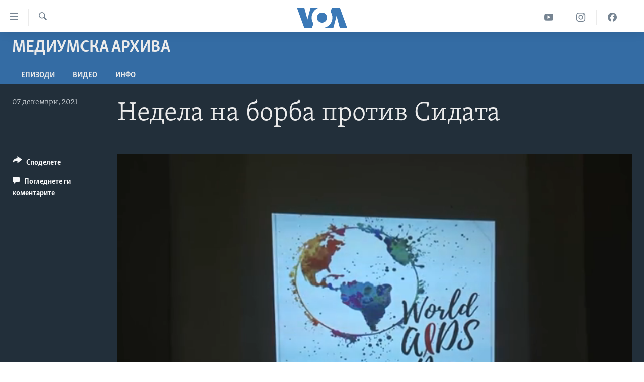

--- FILE ---
content_type: text/html; charset=utf-8
request_url: https://mk.voanews.com/a/6343025.html
body_size: 11124
content:

<!DOCTYPE html>
<html lang="mk" dir="ltr" class="no-js">
<head>
<link href="/Content/responsive/VOA/mk-MK/VOA-mk-MK.css?&amp;av=0.0.0.0&amp;cb=306" rel="stylesheet"/>
<script src="https://tags.voanews.com/voa-pangea/prod/utag.sync.js"></script> <script type='text/javascript' src='https://www.youtube.com/iframe_api' async></script>
<script type="text/javascript">
//a general 'js' detection, must be on top level in <head>, due to CSS performance
document.documentElement.className = "js";
var cacheBuster = "306";
var appBaseUrl = "/";
var imgEnhancerBreakpoints = [0, 144, 256, 408, 650, 1023, 1597];
var isLoggingEnabled = false;
var isPreviewPage = false;
var isLivePreviewPage = false;
if (!isPreviewPage) {
window.RFE = window.RFE || {};
window.RFE.cacheEnabledByParam = window.location.href.indexOf('nocache=1') === -1;
const url = new URL(window.location.href);
const params = new URLSearchParams(url.search);
// Remove the 'nocache' parameter
params.delete('nocache');
// Update the URL without the 'nocache' parameter
url.search = params.toString();
window.history.replaceState(null, '', url.toString());
} else {
window.addEventListener('load', function() {
const links = window.document.links;
for (let i = 0; i < links.length; i++) {
links[i].href = '#';
links[i].target = '_self';
}
})
}
var pwaEnabled = false;
var swCacheDisabled;
</script>
<meta charset="utf-8" />
<title>Недела на борба против Сидата</title>
<meta name="description" content="" />
<meta name="keywords" content="Медиумска архива, " />
<meta name="viewport" content="width=device-width, initial-scale=1.0" />
<meta http-equiv="X-UA-Compatible" content="IE=edge" />
<meta name="robots" content="max-image-preview:large"><meta property="fb:pages" content="176413438620" />
<meta name="msvalidate.01" content="3286EE554B6F672A6F2E608C02343C0E" /><meta name="yandex-verification" content="0a637fd1c34879ec" />
<link href="https://mk.voanews.com/a/6343025.html" rel="canonical" />
<meta name="apple-mobile-web-app-title" content="Глас на Америка" />
<meta name="apple-mobile-web-app-status-bar-style" content="black" />
<meta name="apple-itunes-app" content="app-id=632618796, app-argument=//6343025.ltr" />
<meta content="Недела на борба против Сидата" property="og:title" />
<meta content="video.other" property="og:type" />
<meta content="https://mk.voanews.com/a/6343025.html" property="og:url" />
<meta content="ВОА" property="og:site_name" />
<meta content="https://www.facebook.com/glasnaamerika" property="article:publisher" />
<meta content="https://gdb.voanews.com/e61ad129-be73-49a1-9684-b1d5608c2123_tv_w1200_h630.jpg" property="og:image" />
<meta content="1200" property="og:image:width" />
<meta content="630" property="og:image:height" />
<meta content="129169410948885" property="fb:app_id" />
<meta content="player" name="twitter:card" />
<meta content="@VOAMacedonian" name="twitter:site" />
<meta content="https://mk.voanews.com/embed/player/article/6343025.html" name="twitter:player" />
<meta content="435" name="twitter:player:width" />
<meta content="314" name="twitter:player:height" />
<meta content="https://voa-video-ns.akamaized.net/pangeavideo/2021/12/e/e6/e61ad129-be73-49a1-9684-b1d5608c2123.mp4" name="twitter:player:stream" />
<meta content="video/mp4; codecs=&quot;h264&quot;" name="twitter:player:stream:content_type" />
<meta content="Недела на борба против Сидата" name="twitter:title" />
<meta content="" name="twitter:description" />
<link rel="amphtml" href="https://mk.voanews.com/amp/6343025.html" />
<script type="application/ld+json">{"duration":"PT2M40S","uploadDate":"2021-12-07 18:17:00Z","embedUrl":"https://mk.voanews.com/embed/player/article/6343025.html","headline":"Недела на борба против Сидата","inLanguage":"mk-MK","keywords":"Медиумска архива","author":{"@type":"Person","name":"VOA"},"datePublished":"2021-12-07 18:17:00Z","dateModified":"2021-12-07 18:17:00Z","publisher":{"logo":{"width":512,"height":220,"@type":"ImageObject","url":"https://mk.voanews.com/Content/responsive/VOA/mk-MK/img/logo.png"},"@type":"Organization","url":"https://mk.voanews.com","sameAs":["https://facebook.com/glasnaamerika","https://www.instagram.com/glasnaamerika/","https://twitter.com/glasnaamerika","https://www.youtube.com/user/voamacedonian"],"name":"Глас на Америка","alternateName":""},"thumbnailUrl":"https://gdb.voanews.com/e61ad129-be73-49a1-9684-b1d5608c2123_tv_w1080_h608.jpg","@context":"https://schema.org","@type":"VideoObject","mainEntityOfPage":"https://mk.voanews.com/a/6343025.html","url":"https://mk.voanews.com/a/6343025.html","description":"Недела на борба против Сидата","image":{"width":1080,"height":608,"@type":"ImageObject","url":"https://gdb.voanews.com/e61ad129-be73-49a1-9684-b1d5608c2123_tv_w1080_h608.jpg"},"name":"Недела на борба против Сидата"}</script>
<script src="/Scripts/responsive/infographics.b?v=dVbZ-Cza7s4UoO3BqYSZdbxQZVF4BOLP5EfYDs4kqEo1&amp;av=0.0.0.0&amp;cb=306"></script>
<script src="/Scripts/responsive/loader.b?v=Q26XNwrL6vJYKjqFQRDnx01Lk2pi1mRsuLEaVKMsvpA1&amp;av=0.0.0.0&amp;cb=306"></script>
<link rel="icon" type="image/svg+xml" href="/Content/responsive/VOA/img/webApp/favicon.svg" />
<link rel="alternate icon" href="/Content/responsive/VOA/img/webApp/favicon.ico" />
<link rel="apple-touch-icon" sizes="152x152" href="/Content/responsive/VOA/img/webApp/ico-152x152.png" />
<link rel="apple-touch-icon" sizes="144x144" href="/Content/responsive/VOA/img/webApp/ico-144x144.png" />
<link rel="apple-touch-icon" sizes="114x114" href="/Content/responsive/VOA/img/webApp/ico-114x114.png" />
<link rel="apple-touch-icon" sizes="72x72" href="/Content/responsive/VOA/img/webApp/ico-72x72.png" />
<link rel="apple-touch-icon-precomposed" href="/Content/responsive/VOA/img/webApp/ico-57x57.png" />
<link rel="icon" sizes="192x192" href="/Content/responsive/VOA/img/webApp/ico-192x192.png" />
<link rel="icon" sizes="128x128" href="/Content/responsive/VOA/img/webApp/ico-128x128.png" />
<meta name="msapplication-TileColor" content="#ffffff" />
<meta name="msapplication-TileImage" content="/Content/responsive/VOA/img/webApp/ico-144x144.png" />
<link rel="alternate" type="application/rss+xml" title="VOA - Top Stories [RSS]" href="/api/" />
<link rel="sitemap" type="application/rss+xml" href="/sitemap.xml" />
</head>
<body class=" nav-no-loaded cc_theme pg-media js-category-to-nav pg-prog nojs-images ">
<script type="text/javascript" >
var analyticsData = {url:"https://mk.voanews.com/a/6343025.html",property_id:"474",article_uid:"6343025",page_title:"Недела на борба против Сидата",page_type:"video",content_type:"video",subcontent_type:"video",last_modified:"2021-12-07 18:17:00Z",pub_datetime:"2021-12-07 18:17:00Z",pub_year:"2021",pub_month:"12",pub_day:"07",pub_hour:"18",pub_weekday:"Tuesday",section:"медиумска архива",english_section:"media-archive",byline:"",categories:"media-archive",domain:"mk.voanews.com",language:"Macedonian",language_service:"VOA Macedonian",platform:"web",copied:"no",copied_article:"",copied_title:"",runs_js:"Yes",cms_release:"8.44.0.0.306",enviro_type:"prod",slug:"",entity:"VOA",short_language_service:"MAC",platform_short:"W",page_name:"Недела на борба против Сидата"};
</script>
<noscript><iframe src="https://www.googletagmanager.com/ns.html?id=GTM-N8MP7P" height="0" width="0" style="display:none;visibility:hidden"></iframe></noscript><script type="text/javascript" data-cookiecategory="analytics">
var gtmEventObject = Object.assign({}, analyticsData, {event: 'page_meta_ready'});window.dataLayer = window.dataLayer || [];window.dataLayer.push(gtmEventObject);
if (top.location === self.location) { //if not inside of an IFrame
var renderGtm = "true";
if (renderGtm === "true") {
(function(w,d,s,l,i){w[l]=w[l]||[];w[l].push({'gtm.start':new Date().getTime(),event:'gtm.js'});var f=d.getElementsByTagName(s)[0],j=d.createElement(s),dl=l!='dataLayer'?'&l='+l:'';j.async=true;j.src='//www.googletagmanager.com/gtm.js?id='+i+dl;f.parentNode.insertBefore(j,f);})(window,document,'script','dataLayer','GTM-N8MP7P');
}
}
</script>
<!--Analytics tag js version start-->
<script type="text/javascript" data-cookiecategory="analytics">
var utag_data = Object.assign({}, analyticsData, {});
if(typeof(TealiumTagFrom)==='function' && typeof(TealiumTagSearchKeyword)==='function') {
var utag_from=TealiumTagFrom();var utag_searchKeyword=TealiumTagSearchKeyword();
if(utag_searchKeyword!=null && utag_searchKeyword!=='' && utag_data["search_keyword"]==null) utag_data["search_keyword"]=utag_searchKeyword;if(utag_from!=null && utag_from!=='') utag_data["from"]=TealiumTagFrom();}
if(window.top!== window.self&&utag_data.page_type==="snippet"){utag_data.page_type = 'iframe';}
try{if(window.top!==window.self&&window.self.location.hostname===window.top.location.hostname){utag_data.platform = 'self-embed';utag_data.platform_short = 'se';}}catch(e){if(window.top!==window.self&&window.self.location.search.includes("platformType=self-embed")){utag_data.platform = 'cross-promo';utag_data.platform_short = 'cp';}}
(function(a,b,c,d){ a="https://tags.voanews.com/voa-pangea/prod/utag.js"; b=document;c="script";d=b.createElement(c);d.src=a;d.type="text/java"+c;d.async=true; a=b.getElementsByTagName(c)[0];a.parentNode.insertBefore(d,a); })();
</script>
<!--Analytics tag js version end-->
<!-- Analytics tag management NoScript -->
<noscript>
<img style="position: absolute; border: none;" src="https://ssc.voanews.com/b/ss/bbgprod,bbgentityvoa/1/G.4--NS/135427990?pageName=voa%3amac%3aw%3avideo%3a%d0%9d%d0%b5%d0%b4%d0%b5%d0%bb%d0%b0%20%d0%bd%d0%b0%20%d0%b1%d0%be%d1%80%d0%b1%d0%b0%20%d0%bf%d1%80%d0%be%d1%82%d0%b8%d0%b2%20%d0%a1%d0%b8%d0%b4%d0%b0%d1%82%d0%b0&amp;c6=%d0%9d%d0%b5%d0%b4%d0%b5%d0%bb%d0%b0%20%d0%bd%d0%b0%20%d0%b1%d0%be%d1%80%d0%b1%d0%b0%20%d0%bf%d1%80%d0%be%d1%82%d0%b8%d0%b2%20%d0%a1%d0%b8%d0%b4%d0%b0%d1%82%d0%b0&amp;v36=8.44.0.0.306&amp;v6=D=c6&amp;g=https%3a%2f%2fmk.voanews.com%2fa%2f6343025.html&amp;c1=D=g&amp;v1=D=g&amp;events=event1&amp;c16=voa%20macedonian&amp;v16=D=c16&amp;c5=media-archive&amp;v5=D=c5&amp;ch=%d0%9c%d0%b5%d0%b4%d0%b8%d1%83%d0%bc%d1%81%d0%ba%d0%b0%20%d0%b0%d1%80%d1%85%d0%b8%d0%b2%d0%b0&amp;c15=macedonian&amp;v15=D=c15&amp;c4=video&amp;v4=D=c4&amp;c14=6343025&amp;v14=D=c14&amp;v20=no&amp;c17=web&amp;v17=D=c17&amp;mcorgid=518abc7455e462b97f000101%40adobeorg&amp;server=mk.voanews.com&amp;pageType=D=c4&amp;ns=bbg&amp;v29=D=server&amp;v25=voa&amp;v30=474&amp;v105=D=User-Agent " alt="analytics" width="1" height="1" /></noscript>
<!-- End of Analytics tag management NoScript -->
<!--*** Accessibility links - For ScreenReaders only ***-->
<section>
<div class="sr-only">
<h2>Линкови за пристапност</h2>
<ul>
<li><a href="#content" data-disable-smooth-scroll="1">Премини на главната содржина</a></li>
<li><a href="#navigation" data-disable-smooth-scroll="1">Премини до страната за навигација</a></li>
<li><a href="#txtHeaderSearch" data-disable-smooth-scroll="1">Пребарувај</a></li>
</ul>
</div>
</section>
<div dir="ltr">
<div id="page">
<aside>
<div class="ctc-message pos-fix">
<div class="ctc-message__inner">Link has been copied to clipboard</div>
</div>
</aside>
<div class="hdr-20 hdr-20--big">
<div class="hdr-20__inner">
<div class="hdr-20__max pos-rel">
<div class="hdr-20__side hdr-20__side--primary d-flex">
<label data-for="main-menu-ctrl" data-switcher-trigger="true" data-switch-target="main-menu-ctrl" class="burger hdr-trigger pos-rel trans-trigger" data-trans-evt="click" data-trans-id="menu">
<span class="ico ico-close hdr-trigger__ico hdr-trigger__ico--close burger__ico burger__ico--close"></span>
<span class="ico ico-menu hdr-trigger__ico hdr-trigger__ico--open burger__ico burger__ico--open"></span>
</label>
<div class="menu-pnl pos-fix trans-target" data-switch-target="main-menu-ctrl" data-trans-id="menu">
<div class="menu-pnl__inner">
<nav class="main-nav menu-pnl__item menu-pnl__item--first">
<ul class="main-nav__list accordeon" data-analytics-tales="false" data-promo-name="link" data-location-name="nav,secnav">
<li class="main-nav__item">
<a class="main-nav__item-name main-nav__item-name--link" href="http://m.mk.voanews.com/" title="Дома" >Дома</a>
</li>
<li class="main-nav__item accordeon__item" data-switch-target="menu-item-1288">
<label class="main-nav__item-name main-nav__item-name--label accordeon__control-label" data-switcher-trigger="true" data-for="menu-item-1288">
Рубрики
<span class="ico ico-chevron-down main-nav__chev"></span>
</label>
<div class="main-nav__sub-list">
<a class="main-nav__item-name main-nav__item-name--link main-nav__item-name--sub" href="/z/1733" title="САД" data-item-name="aktuelno-usa" >САД</a>
<a class="main-nav__item-name main-nav__item-name--link main-nav__item-name--sub" href="/z/1729" title="Македонија" data-item-name="aktuelno-macedonia" >Македонија</a>
<a class="main-nav__item-name main-nav__item-name--link main-nav__item-name--sub" href="/z/1724" title="Свет" data-item-name="aktuelno-world" >Свет</a>
<a class="main-nav__item-name main-nav__item-name--link main-nav__item-name--sub" href="/z/1725" title="Економија" data-item-name="aktuelno-economy" >Економија</a>
<a class="main-nav__item-name main-nav__item-name--link main-nav__item-name--sub" href="/z/1731" title="Политика" data-item-name="aktuelno-politics" >Политика</a>
<a class="main-nav__item-name main-nav__item-name--link main-nav__item-name--sub" href="/z/1727" title="Здравје" data-item-name="aktuelno-health" >Здравје</a>
<a class="main-nav__item-name main-nav__item-name--link main-nav__item-name--sub" href="/z/1732" title="Наука" data-item-name="aktuelno-science" >Наука</a>
<a class="main-nav__item-name main-nav__item-name--link main-nav__item-name--sub" href="/z/1723" title="Уметност и забава" data-item-name="aktuelno-culture" >Уметност и забава</a>
<a class="main-nav__item-name main-nav__item-name--link main-nav__item-name--sub" href="/z/1728" title="Интервјуа" data-item-name="aktuelno-interviews" >Интервјуа</a>
</div>
</li>
<li class="main-nav__item">
<a class="main-nav__item-name main-nav__item-name--link" href="/z/1730" title="Фотогалерии" data-item-name="photos" >Фотогалерии</a>
</li>
<li class="main-nav__item">
<a class="main-nav__item-name main-nav__item-name--link" href="/z/7703" title="Документарци" data-item-name="documentaries" >Документарци</a>
</li>
<li class="main-nav__item accordeon__item" data-switch-target="menu-item-767">
<label class="main-nav__item-name main-nav__item-name--label accordeon__control-label" data-switcher-trigger="true" data-for="menu-item-767">
Архивирана програма
<span class="ico ico-chevron-down main-nav__chev"></span>
</label>
<div class="main-nav__sub-list">
<a class="main-nav__item-name main-nav__item-name--link main-nav__item-name--sub" href="https://mk.voanews.com/z/1735" title="Newsflash - Архива" >Newsflash - Архива</a>
<a class="main-nav__item-name main-nav__item-name--link main-nav__item-name--sub" href="/z/2238" title="Вести од САД во минута - Архива" data-item-name="voa-60" >Вести од САД во минута - Архива</a>
<a class="main-nav__item-name main-nav__item-name--link main-nav__item-name--sub" href="https://mk.voanews.com/p/7392.html" title="Избори во САД 2020 - Архива" >Избори во САД 2020 - Архива</a>
</div>
</li>
<li class="main-nav__item">
<a class="main-nav__item-name main-nav__item-name--link" href="/p/3921.html" title="За нас" data-item-name="about-us-mk" >За нас</a>
</li>
</ul>
</nav>
<div class="menu-pnl__item">
<a href="https://learningenglish.voanews.com/" class="menu-pnl__item-link" alt="Learning English">Learning English</a>
</div>
<div class="menu-pnl__item menu-pnl__item--social">
<h5 class="menu-pnl__sub-head">Накусо...</h5>
<a href="https://facebook.com/glasnaamerika" title="Следете не` на Фејсбук" data-analytics-text="follow_on_facebook" class="btn btn--rounded btn--social-inverted menu-pnl__btn js-social-btn btn-facebook" target="_blank" rel="noopener">
<span class="ico ico-facebook-alt ico--rounded"></span>
</a>
<a href="https://www.instagram.com/glasnaamerika/" title="Follow us on Instagram" data-analytics-text="follow_on_instagram" class="btn btn--rounded btn--social-inverted menu-pnl__btn js-social-btn btn-instagram" target="_blank" rel="noopener">
<span class="ico ico-instagram ico--rounded"></span>
</a>
<a href="https://twitter.com/glasnaamerika" title="Следете не` на Твитер" data-analytics-text="follow_on_twitter" class="btn btn--rounded btn--social-inverted menu-pnl__btn js-social-btn btn-twitter" target="_blank" rel="noopener">
<span class="ico ico-twitter ico--rounded"></span>
</a>
<a href="https://www.youtube.com/user/voamacedonian" title="Следете не` на Јутјуб" data-analytics-text="follow_on_youtube" class="btn btn--rounded btn--social-inverted menu-pnl__btn js-social-btn btn-youtube" target="_blank" rel="noopener">
<span class="ico ico-youtube ico--rounded"></span>
</a>
</div>
<div class="menu-pnl__item">
<a href="/navigation/allsites" class="menu-pnl__item-link">
<span class="ico ico-languages "></span>
Јазици
</a>
</div>
</div>
</div>
<label data-for="top-search-ctrl" data-switcher-trigger="true" data-switch-target="top-search-ctrl" class="top-srch-trigger hdr-trigger">
<span class="ico ico-close hdr-trigger__ico hdr-trigger__ico--close top-srch-trigger__ico top-srch-trigger__ico--close"></span>
<span class="ico ico-search hdr-trigger__ico hdr-trigger__ico--open top-srch-trigger__ico top-srch-trigger__ico--open"></span>
</label>
<div class="srch-top srch-top--in-header" data-switch-target="top-search-ctrl">
<div class="container">
<form action="/s" class="srch-top__form srch-top__form--in-header" id="form-topSearchHeader" method="get" role="search"><label for="txtHeaderSearch" class="sr-only">Search</label>
<input type="text" id="txtHeaderSearch" name="k" placeholder="Внесете израз за пребарување" accesskey="s" value="" class="srch-top__input analyticstag-event" onkeydown="if (event.keyCode === 13) { FireAnalyticsTagEventOnSearch('search', $dom.get('#txtHeaderSearch')[0].value) }" />
<button title="Search" type="submit" class="btn btn--top-srch analyticstag-event" onclick="FireAnalyticsTagEventOnSearch('search', $dom.get('#txtHeaderSearch')[0].value) ">
<span class="ico ico-search"></span>
</button></form>
</div>
</div>
<a href="/" class="main-logo-link">
<img src="/Content/responsive/VOA/mk-MK/img/logo-compact.svg" class="main-logo main-logo--comp" alt="site logo">
<img src="/Content/responsive/VOA/mk-MK/img/logo.svg" class="main-logo main-logo--big" alt="site logo">
</a>
</div>
<div class="hdr-20__side hdr-20__side--secondary d-flex">
<a href="https://www.facebook.com/glasnaamerika" title="Facebook" class="hdr-20__secondary-item" data-item-name="custom1">
<span class="ico-custom ico-custom--1 hdr-20__secondary-icon"></span>
</a>
<a href="https://www.instagram.com/glasnaamerika/" title="Instagram" class="hdr-20__secondary-item" data-item-name="custom3">
<span class="ico-custom ico-custom--3 hdr-20__secondary-icon"></span>
</a>
<a href="https://www.youtube.com/user/voamacedonian" title="YouTube" class="hdr-20__secondary-item" data-item-name="custom2">
<span class="ico-custom ico-custom--2 hdr-20__secondary-icon"></span>
</a>
<a href="/s" title="Search" class="hdr-20__secondary-item hdr-20__secondary-item--search" data-item-name="search">
<span class="ico ico-search hdr-20__secondary-icon hdr-20__secondary-icon--search"></span>
</a>
<div class="srch-bottom">
<form action="/s" class="srch-bottom__form d-flex" id="form-bottomSearch" method="get" role="search"><label for="txtSearch" class="sr-only">Search</label>
<input type="search" id="txtSearch" name="k" placeholder="Внесете израз за пребарување" accesskey="s" value="" class="srch-bottom__input analyticstag-event" onkeydown="if (event.keyCode === 13) { FireAnalyticsTagEventOnSearch('search', $dom.get('#txtSearch')[0].value) }" />
<button title="Search" type="submit" class="btn btn--bottom-srch analyticstag-event" onclick="FireAnalyticsTagEventOnSearch('search', $dom.get('#txtSearch')[0].value) ">
<span class="ico ico-search"></span>
</button></form>
</div>
</div>
<img src="/Content/responsive/VOA/mk-MK/img/logo-print.gif" class="logo-print" alt="site logo">
<img src="/Content/responsive/VOA/mk-MK/img/logo-print_color.png" class="logo-print logo-print--color" alt="site logo">
</div>
</div>
</div>
<script>
if (document.body.className.indexOf('pg-home') > -1) {
var nav2In = document.querySelector('.hdr-20__inner');
var nav2Sec = document.querySelector('.hdr-20__side--secondary');
var secStyle = window.getComputedStyle(nav2Sec);
if (nav2In && window.pageYOffset < 150 && secStyle['position'] !== 'fixed') {
nav2In.classList.add('hdr-20__inner--big')
}
}
</script>
<div class="c-hlights c-hlights--breaking c-hlights--no-item" data-hlight-display="mobile,desktop">
<div class="c-hlights__wrap container p-0">
<div class="c-hlights__nav">
<a role="button" href="#" title="Претходно">
<span class="ico ico-chevron-backward m-0"></span>
<span class="sr-only">Претходно</span>
</a>
<a role="button" href="#" title="Следно">
<span class="ico ico-chevron-forward m-0"></span>
<span class="sr-only">Следно</span>
</a>
</div>
<span class="c-hlights__label">
<span class="">Breaking News</span>
<span class="switcher-trigger">
<label data-for="more-less-1" data-switcher-trigger="true" class="switcher-trigger__label switcher-trigger__label--more p-b-0" title="Повеќе прикажано">
<span class="ico ico-chevron-down"></span>
</label>
<label data-for="more-less-1" data-switcher-trigger="true" class="switcher-trigger__label switcher-trigger__label--less p-b-0" title="Show less">
<span class="ico ico-chevron-up"></span>
</label>
</span>
</span>
<ul class="c-hlights__items switcher-target" data-switch-target="more-less-1">
</ul>
</div>
</div> <div id="content">
<div class="prog-hdr">
<div class="container">
<a href="/z/1720" class="prog-hdr__link">
<h1 class="title pg-title title--program">Медиумска архива</h1>
</a>
</div>
<div class="nav-tabs nav-tabs--level-1 nav-tabs--prog-hdr nav-tabs--full">
<div class="container">
<div class="row">
<div class="nav-tabs__inner swipe-slide">
<ul class="nav-tabs__list swipe-slide__inner" role="tablist">
<li class="nav-tabs__item nav-tabs__item--prog-hdr nav-tabs__item--full">
<a href="/z/1720">Епизоди</a> </li>
<li class="nav-tabs__item nav-tabs__item--prog-hdr nav-tabs__item--full">
<a href="/z/1720/articles">ВИДЕО</a> </li>
<li class="nav-tabs__item nav-tabs__item--prog-hdr nav-tabs__item--full">
<a href="/z/1720/about">ИНФО</a> </li>
</ul>
</div>
</div>
</div>
</div>
</div>
<div class="media-container">
<div class="container">
<div class="hdr-container">
<div class="row">
<div class="col-title col-xs-12 col-md-10 col-lg-10 pull-right"> <h1 class="">
Недела на борба против Сидата
</h1>
</div><div class="col-publishing-details col-xs-12 col-md-2 pull-left"> <div class="publishing-details ">
<div class="published">
<span class="date" >
<time pubdate="pubdate" datetime="2021-12-07T19:17:00+01:00">
07 декември, 2021
</time>
</span>
</div>
</div>
</div><div class="col-lg-12 separator"> <div class="separator">
<hr class="title-line" />
</div>
</div><div class="col-multimedia col-xs-12 col-md-10 pull-right"> <div class="media-pholder media-pholder--video ">
<div class="c-sticky-container" data-poster="https://gdb.voanews.com/e61ad129-be73-49a1-9684-b1d5608c2123_tv_w250_r1.jpg">
<div class="c-sticky-element" data-sp_api="pangea-video" data-persistent data-persistent-browse-out >
<div class="c-mmp c-mmp--enabled c-mmp--loading c-mmp--video c-mmp--detail c-mmp--has-poster c-sticky-element__swipe-el"
data-player_id="" data-title="Недела на борба против Сидата" data-hide-title="False"
data-breakpoint_s="320" data-breakpoint_m="640" data-breakpoint_l="992"
data-hlsjs-src="/Scripts/responsive/hls.b"
data-bypass-dash-for-vod="true"
data-bypass-dash-for-live-video="true"
data-bypass-dash-for-live-audio="true"
id="player6343025">
<div class="c-mmp__poster js-poster c-mmp__poster--video">
<img src="https://gdb.voanews.com/e61ad129-be73-49a1-9684-b1d5608c2123_tv_w250_r1.jpg" alt="Недела на борба против Сидата" title="Недела на борба против Сидата" class="c-mmp__poster-image-h" />
</div>
<a class="c-mmp__fallback-link" href="https://voa-video-ns.akamaized.net/pangeavideo/2021/12/e/e6/e61ad129-be73-49a1-9684-b1d5608c2123_240p.mp4">
<span class="c-mmp__fallback-link-icon">
<span class="ico ico-play"></span>
</span>
</a>
<div class="c-spinner">
<img src="/Content/responsive/img/player-spinner.png" alt="please wait" title="please wait" />
</div>
<span class="c-mmp__big_play_btn js-btn-play-big">
<span class="ico ico-play"></span>
</span>
<div class="c-mmp__player">
<video src="https://voa-video-hls-ns.akamaized.net/pangeavideo/2021/12/e/e6/e61ad129-be73-49a1-9684-b1d5608c2123_master.m3u8" data-fallbacksrc="https://voa-video-ns.akamaized.net/pangeavideo/2021/12/e/e6/e61ad129-be73-49a1-9684-b1d5608c2123.mp4" data-fallbacktype="video/mp4" data-type="application/x-mpegURL" data-info="Auto" data-sources="[{&quot;AmpSrc&quot;:&quot;https://voa-video-ns.akamaized.net/pangeavideo/2021/12/e/e6/e61ad129-be73-49a1-9684-b1d5608c2123_240p.mp4&quot;,&quot;Src&quot;:&quot;https://voa-video-ns.akamaized.net/pangeavideo/2021/12/e/e6/e61ad129-be73-49a1-9684-b1d5608c2123_240p.mp4&quot;,&quot;Type&quot;:&quot;video/mp4&quot;,&quot;DataInfo&quot;:&quot;240p&quot;,&quot;Url&quot;:null,&quot;BlockAutoTo&quot;:null,&quot;BlockAutoFrom&quot;:null},{&quot;AmpSrc&quot;:&quot;https://voa-video-ns.akamaized.net/pangeavideo/2021/12/e/e6/e61ad129-be73-49a1-9684-b1d5608c2123.mp4&quot;,&quot;Src&quot;:&quot;https://voa-video-ns.akamaized.net/pangeavideo/2021/12/e/e6/e61ad129-be73-49a1-9684-b1d5608c2123.mp4&quot;,&quot;Type&quot;:&quot;video/mp4&quot;,&quot;DataInfo&quot;:&quot;360p&quot;,&quot;Url&quot;:null,&quot;BlockAutoTo&quot;:null,&quot;BlockAutoFrom&quot;:null},{&quot;AmpSrc&quot;:&quot;https://voa-video-ns.akamaized.net/pangeavideo/2021/12/e/e6/e61ad129-be73-49a1-9684-b1d5608c2123_480p.mp4&quot;,&quot;Src&quot;:&quot;https://voa-video-ns.akamaized.net/pangeavideo/2021/12/e/e6/e61ad129-be73-49a1-9684-b1d5608c2123_480p.mp4&quot;,&quot;Type&quot;:&quot;video/mp4&quot;,&quot;DataInfo&quot;:&quot;480p&quot;,&quot;Url&quot;:null,&quot;BlockAutoTo&quot;:null,&quot;BlockAutoFrom&quot;:null},{&quot;AmpSrc&quot;:&quot;https://voa-video-ns.akamaized.net/pangeavideo/2021/12/e/e6/e61ad129-be73-49a1-9684-b1d5608c2123_720p.mp4&quot;,&quot;Src&quot;:&quot;https://voa-video-ns.akamaized.net/pangeavideo/2021/12/e/e6/e61ad129-be73-49a1-9684-b1d5608c2123_720p.mp4&quot;,&quot;Type&quot;:&quot;video/mp4&quot;,&quot;DataInfo&quot;:&quot;720p&quot;,&quot;Url&quot;:null,&quot;BlockAutoTo&quot;:null,&quot;BlockAutoFrom&quot;:null},{&quot;AmpSrc&quot;:&quot;https://voa-video-ns.akamaized.net/pangeavideo/2021/12/e/e6/e61ad129-be73-49a1-9684-b1d5608c2123_1080p.mp4&quot;,&quot;Src&quot;:&quot;https://voa-video-ns.akamaized.net/pangeavideo/2021/12/e/e6/e61ad129-be73-49a1-9684-b1d5608c2123_1080p.mp4&quot;,&quot;Type&quot;:&quot;video/mp4&quot;,&quot;DataInfo&quot;:&quot;1080p&quot;,&quot;Url&quot;:null,&quot;BlockAutoTo&quot;:null,&quot;BlockAutoFrom&quot;:null}]" data-pub_datetime="2021-12-07 18:17:00Z" data-lt-on-play="0" data-lt-url="" data-autoplay data-preload webkit-playsinline="webkit-playsinline" playsinline="playsinline" style="width:100%; height:100%" title="Недела на борба против Сидата" data-aspect-ratio="640/360" data-sdkadaptive="true" data-sdkamp="false" data-sdktitle="Недела на борба против Сидата" data-sdkvideo="html5" data-sdkid="6343025" data-sdktype="Video ondemand">
</video>
</div>
<div class="c-mmp__overlay c-mmp__overlay--title c-mmp__overlay--partial c-mmp__overlay--disabled c-mmp__overlay--slide-from-top js-c-mmp__title-overlay">
<span class="c-mmp__overlay-actions c-mmp__overlay-actions-top js-overlay-actions">
<span class="c-mmp__overlay-actions-link c-mmp__overlay-actions-link--embed js-btn-embed-overlay" title="Embed">
<span class="c-mmp__overlay-actions-link-ico ico ico-embed-code"></span>
<span class="c-mmp__overlay-actions-link-text">Embed</span>
</span>
<span class="c-mmp__overlay-actions-link c-mmp__overlay-actions-link--close-sticky c-sticky-element__close-el" title="close">
<span class="c-mmp__overlay-actions-link-ico ico ico-close"></span>
</span>
</span>
<div class="c-mmp__overlay-title js-overlay-title">
<h5 class="c-mmp__overlay-media-title">
<a class="js-media-title-link" href="/a/6343025.html" target="_blank" rel="noopener" title="Недела на борба против Сидата">Недела на борба против Сидата</a>
</h5>
</div>
</div>
<div class="c-mmp__overlay c-mmp__overlay--sharing c-mmp__overlay--disabled c-mmp__overlay--slide-from-bottom js-c-mmp__sharing-overlay">
<span class="c-mmp__overlay-actions">
<span class="c-mmp__overlay-actions-link c-mmp__overlay-actions-link--embed js-btn-embed-overlay" title="Embed">
<span class="c-mmp__overlay-actions-link-ico ico ico-embed-code"></span>
<span class="c-mmp__overlay-actions-link-text">Embed</span>
</span>
<span class="c-mmp__overlay-actions-link c-mmp__overlay-actions-link--close js-btn-close-overlay" title="close">
<span class="c-mmp__overlay-actions-link-ico ico ico-close"></span>
</span>
</span>
<div class="c-mmp__overlay-tabs">
<div class="c-mmp__overlay-tab c-mmp__overlay-tab--disabled c-mmp__overlay-tab--slide-backward js-tab-embed-overlay" data-trigger="js-btn-embed-overlay" data-embed-source="//mk.voanews.com/embed/player/0/6343025.html?type=video" role="form">
<div class="c-mmp__overlay-body c-mmp__overlay-body--centered-vertical">
<div class="column">
<div class="c-mmp__status-msg ta-c js-message-embed-code-copied" role="tooltip">
The code has been copied to your clipboard.
</div>
<div class="c-mmp__form-group ta-c">
<input type="text" name="embed_code" class="c-mmp__input-text js-embed-code" dir="ltr" value="" readonly />
<span class="c-mmp__input-btn js-btn-copy-embed-code" title="Copy to clipboard"><span class="ico ico-content-copy"></span></span>
</div>
<hr class="c-mmp__separator-line" />
<div class="c-mmp__form-group ta-c">
<label class="c-mmp__form-inline-element">
<span class="c-mmp__form-inline-element-text" title="width">width</span>
<input type="text" title="width" value="640" data-default="640" dir="ltr" name="embed_width" class="ta-c c-mmp__input-text c-mmp__input-text--xs js-video-embed-width" aria-live="assertive" />
<span class="c-mmp__input-suffix">px</span>
</label>
<label class="c-mmp__form-inline-element">
<span class="c-mmp__form-inline-element-text" title="height">height</span>
<input type="text" title="height" value="360" data-default="360" dir="ltr" name="embed_height" class="ta-c c-mmp__input-text c-mmp__input-text--xs js-video-embed-height" aria-live="assertive" />
<span class="c-mmp__input-suffix">px</span>
</label>
</div>
</div>
</div>
</div>
<div class="c-mmp__overlay-tab c-mmp__overlay-tab--disabled c-mmp__overlay-tab--slide-forward js-tab-sharing-overlay" data-trigger="js-btn-sharing-overlay" role="form">
<div class="c-mmp__overlay-body c-mmp__overlay-body--centered-vertical">
<div class="column">
<div class="not-apply-to-sticky audio-fl-bwd">
<aside class="player-content-share share share--mmp" role="complementary"
data-share-url="https://mk.voanews.com/a/6343025.html" data-share-title="Недела на борба против Сидата" data-share-text="">
<ul class="share__list">
<li class="share__item">
<a href="https://facebook.com/sharer.php?u=https%3a%2f%2fmk.voanews.com%2fa%2f6343025.html"
data-analytics-text="share_on_facebook"
title="Facebook" target="_blank"
class="btn bg-transparent js-social-btn">
<span class="ico ico-facebook fs_xl "></span>
</a>
</li>
<li class="share__item">
<a href="https://twitter.com/share?url=https%3a%2f%2fmk.voanews.com%2fa%2f6343025.html&amp;text=%d0%9d%d0%b5%d0%b4%d0%b5%d0%bb%d0%b0+%d0%bd%d0%b0+%d0%b1%d0%be%d1%80%d0%b1%d0%b0+%d0%bf%d1%80%d0%be%d1%82%d0%b8%d0%b2+%d0%a1%d0%b8%d0%b4%d0%b0%d1%82%d0%b0"
data-analytics-text="share_on_twitter"
title="Twitter" target="_blank"
class="btn bg-transparent js-social-btn">
<span class="ico ico-twitter fs_xl "></span>
</a>
</li>
<li class="share__item">
<a href="/a/6343025.html" title="Share this media" class="btn bg-transparent" target="_blank" rel="noopener">
<span class="ico ico-ellipsis fs_xl "></span>
</a>
</li>
</ul>
</aside>
</div>
<hr class="c-mmp__separator-line audio-fl-bwd xs-hidden s-hidden" />
<div class="c-mmp__status-msg ta-c js-message-share-url-copied" role="tooltip">
The URL has been copied to your clipboard
</div>
<div class="c-mmp__form-group ta-c audio-fl-bwd xs-hidden s-hidden">
<input type="text" name="share_url" class="c-mmp__input-text js-share-url" value="https://mk.voanews.com/a/6343025.html" dir="ltr" readonly />
<span class="c-mmp__input-btn js-btn-copy-share-url" title="Copy to clipboard"><span class="ico ico-content-copy"></span></span>
</div>
</div>
</div>
</div>
</div>
</div>
<div class="c-mmp__overlay c-mmp__overlay--settings c-mmp__overlay--disabled c-mmp__overlay--slide-from-bottom js-c-mmp__settings-overlay">
<span class="c-mmp__overlay-actions">
<span class="c-mmp__overlay-actions-link c-mmp__overlay-actions-link--close js-btn-close-overlay" title="close">
<span class="c-mmp__overlay-actions-link-ico ico ico-close"></span>
</span>
</span>
<div class="c-mmp__overlay-body c-mmp__overlay-body--centered-vertical">
<div class="column column--scrolling js-sources"></div>
</div>
</div>
<div class="c-mmp__overlay c-mmp__overlay--disabled js-c-mmp__disabled-overlay">
<div class="c-mmp__overlay-body c-mmp__overlay-body--centered-vertical">
<div class="column">
<p class="ta-c"><span class="ico ico-clock"></span>No media source currently available</p>
</div>
</div>
</div>
<div class="c-mmp__cpanel-container js-cpanel-container">
<div class="c-mmp__cpanel c-mmp__cpanel--hidden">
<div class="c-mmp__cpanel-playback-controls">
<span class="c-mmp__cpanel-btn c-mmp__cpanel-btn--play js-btn-play" title="play">
<span class="ico ico-play m-0"></span>
</span>
<span class="c-mmp__cpanel-btn c-mmp__cpanel-btn--pause js-btn-pause" title="pause">
<span class="ico ico-pause m-0"></span>
</span>
</div>
<div class="c-mmp__cpanel-progress-controls">
<span class="c-mmp__cpanel-progress-controls-current-time js-current-time" dir="ltr">0:00</span>
<span class="c-mmp__cpanel-progress-controls-duration js-duration" dir="ltr">
0:02:40
</span>
<span class="c-mmp__indicator c-mmp__indicator--horizontal" dir="ltr">
<span class="c-mmp__indicator-lines js-progressbar">
<span class="c-mmp__indicator-line c-mmp__indicator-line--range js-playback-range" style="width:100%"></span>
<span class="c-mmp__indicator-line c-mmp__indicator-line--buffered js-playback-buffered" style="width:0%"></span>
<span class="c-mmp__indicator-line c-mmp__indicator-line--tracked js-playback-tracked" style="width:0%"></span>
<span class="c-mmp__indicator-line c-mmp__indicator-line--played js-playback-played" style="width:0%"></span>
<span class="c-mmp__indicator-line c-mmp__indicator-line--live js-playback-live"><span class="strip"></span></span>
<span class="c-mmp__indicator-btn ta-c js-progressbar-btn">
<button class="c-mmp__indicator-btn-pointer" type="button"></button>
</span>
<span class="c-mmp__badge c-mmp__badge--tracked-time c-mmp__badge--hidden js-progressbar-indicator-badge" dir="ltr" style="left:0%">
<span class="c-mmp__badge-text js-progressbar-indicator-badge-text">0:00</span>
</span>
</span>
</span>
</div>
<div class="c-mmp__cpanel-additional-controls">
<span class="c-mmp__cpanel-additional-controls-volume js-volume-controls">
<span class="c-mmp__cpanel-btn c-mmp__cpanel-btn--volume js-btn-volume" title="volume">
<span class="ico ico-volume-unmuted m-0"></span>
</span>
<span class="c-mmp__indicator c-mmp__indicator--vertical js-volume-panel" dir="ltr">
<span class="c-mmp__indicator-lines js-volumebar">
<span class="c-mmp__indicator-line c-mmp__indicator-line--range js-volume-range" style="height:100%"></span>
<span class="c-mmp__indicator-line c-mmp__indicator-line--volume js-volume-level" style="height:0%"></span>
<span class="c-mmp__indicator-slider">
<span class="c-mmp__indicator-btn ta-c c-mmp__indicator-btn--hidden js-volumebar-btn">
<button class="c-mmp__indicator-btn-pointer" type="button"></button>
</span>
</span>
</span>
</span>
</span>
<div class="c-mmp__cpanel-additional-controls-settings js-settings-controls">
<span class="c-mmp__cpanel-btn c-mmp__cpanel-btn--settings-overlay js-btn-settings-overlay" title="source switch">
<span class="ico ico-settings m-0"></span>
</span>
<span class="c-mmp__cpanel-btn c-mmp__cpanel-btn--settings-expand js-btn-settings-expand" title="source switch">
<span class="ico ico-settings m-0"></span>
</span>
<div class="c-mmp__expander c-mmp__expander--sources js-c-mmp__expander--sources">
<div class="c-mmp__expander-content js-sources"></div>
</div>
</div>
<a href="/embed/player/Article/6343025.html?type=video&amp;FullScreenMode=True" target="_blank" rel="noopener" class="c-mmp__cpanel-btn c-mmp__cpanel-btn--fullscreen js-btn-fullscreen" title="fullscreen">
<span class="ico ico-fullscreen m-0"></span>
</a>
</div>
</div>
</div>
</div>
</div>
</div>
</div>
</div><div class="col-xs-12 col-md-2 col-lg-2 pull-left"> <div class="links">
<p class="buttons link-content-sharing p-0 ">
<button class="btn btn--link btn-content-sharing p-t-0 " id="btnContentSharing" value="text" role="Button" type="" title="Повеќе опции за споделување">
<span class="ico ico-share ico--l"></span>
<span class="btn__text ">
Споделете
</span>
</button>
</p>
<aside class="content-sharing js-content-sharing " role="complementary"
data-share-url="https://mk.voanews.com/a/6343025.html" data-share-title="Недела на борба против Сидата" data-share-text="">
<div class="content-sharing__popover">
<h6 class="content-sharing__title">Споделете</h6>
<button href="#close" id="btnCloseSharing" class="btn btn--text-like content-sharing__close-btn">
<span class="ico ico-close ico--l"></span>
</button>
<ul class="content-sharing__list">
<li class="content-sharing__item">
<div class="ctc ">
<input type="text" class="ctc__input" readonly="readonly">
<a href="" js-href="https://mk.voanews.com/a/6343025.html" class="content-sharing__link ctc__button">
<span class="ico ico-copy-link ico--rounded ico--l"></span>
<span class="content-sharing__link-text">Copy link</span>
</a>
</div>
</li>
<li class="content-sharing__item">
<a href="https://facebook.com/sharer.php?u=https%3a%2f%2fmk.voanews.com%2fa%2f6343025.html"
data-analytics-text="share_on_facebook"
title="Facebook" target="_blank"
class="content-sharing__link js-social-btn">
<span class="ico ico-facebook ico--rounded ico--l"></span>
<span class="content-sharing__link-text">Facebook</span>
</a>
</li>
<li class="content-sharing__item">
<a href="https://twitter.com/share?url=https%3a%2f%2fmk.voanews.com%2fa%2f6343025.html&amp;text=%d0%9d%d0%b5%d0%b4%d0%b5%d0%bb%d0%b0+%d0%bd%d0%b0+%d0%b1%d0%be%d1%80%d0%b1%d0%b0+%d0%bf%d1%80%d0%be%d1%82%d0%b8%d0%b2+%d0%a1%d0%b8%d0%b4%d0%b0%d1%82%d0%b0"
data-analytics-text="share_on_twitter"
title="Twitter" target="_blank"
class="content-sharing__link js-social-btn">
<span class="ico ico-twitter ico--rounded ico--l"></span>
<span class="content-sharing__link-text">Twitter</span>
</a>
</li>
<li class="content-sharing__item">
<a href="mailto:?body=https%3a%2f%2fmk.voanews.com%2fa%2f6343025.html&amp;subject=Недела на борба против Сидата"
title="Email"
class="content-sharing__link ">
<span class="ico ico-email ico--rounded ico--l"></span>
<span class="content-sharing__link-text">Email</span>
</a>
</li>
</ul>
</div>
</aside>
<p class="buttons link-comments p-0">
<a href="#comments" class="btn btn--link p-t-0">
<span class="ico ico-comment"></span><span class="btn__text">
Погледнете ги коментарите
</span>
</a>
</p>
</div>
</div>
</div>
</div>
</div>
</div>
<div class="container">
<div class="body-container">
<div class="row">
<div class="col-xs-12 col-sm-12 col-md-7 col-lg-7 col-md-offset-2 col-lg-offset-2 pull-left bottom-offset content-offset">
<div id="comments" class="comments-parent">
<div class="row">
<div class="col-xs-12">
<div class="comments comments--fb">
<h3 class="section-head">Facebook Forum</h3>
<div class="comments-form comments-facebook">
<div class="fb-comments" data-href="https://mk.voanews.com/a/6343025.html" data-numposts="2" data-mobile="true"></div>
</div>
</div>
</div>
</div>
</div>
</div>
<div class="col-xs-12 col-md-7 col-md-offset-2 pull-left"> <div class="content-offset">
<div class="media-block-wrap">
<h2 class="section-head">Епизоди</h2>
<div class="row">
<ul>
<li class="col-xs-6 col-sm-4 col-md-4 col-lg-4">
<div class="media-block ">
<a href="/a/siri%D1%98a-opfatena-od-masovni-odmazdnichki-ubistva-i-humanitarna-kriza/8011764.html" class="img-wrap img-wrap--t-spac img-wrap--size-4" title="Сирија опфатена од масовни одмазднички убиства и хуманитарна криза">
<div class="thumb thumb16_9">
<noscript class="nojs-img">
<img src="https://gdb.voanews.com/bb2e4e75-b0d6-48b4-10f5-08dd5c8d307c_tv_w160_r1.jpg" alt="Сирија опфатена од масовни одмазднички убиства и хуманитарна криза" />
</noscript>
<img data-src="https://gdb.voanews.com/bb2e4e75-b0d6-48b4-10f5-08dd5c8d307c_tv_w33_r1.jpg" src="" alt="Сирија опфатена од масовни одмазднички убиства и хуманитарна криза" class=""/>
</div>
<span class="ico ico-video ico--media-type"></span>
</a>
<div class="media-block__content">
<span class="date date--mb date--size-4" >март 17, 2025</span>
<a href="/a/siri%D1%98a-opfatena-od-masovni-odmazdnichki-ubistva-i-humanitarna-kriza/8011764.html">
<h4 class="media-block__title media-block__title--size-4" title="Сирија опфатена од масовни одмазднички убиства и хуманитарна криза">
Сирија опфатена од масовни одмазднички убиства и хуманитарна криза
</h4>
</a>
</div>
</div>
</li>
<li class="col-xs-6 col-sm-4 col-md-4 col-lg-4">
<div class="media-block ">
<a href="/a/ukrainski-inzhener-zaginal-na-frontot-no-od-negovi-skici-se-rodi-novo-detsko-igralishte/8011761.html" class="img-wrap img-wrap--t-spac img-wrap--size-4" title="Украински инженер загинал на фронтот, но од негови скици се роди ново детско игралиште">
<div class="thumb thumb16_9">
<noscript class="nojs-img">
<img src="https://gdb.voanews.com/9ad47a04-f9c2-4ab7-3656-08dd5c897904_tv_w160_r1.jpg" alt="Украински инженер загинал на фронтот, но од негови скици се роди ново детско игралиште" />
</noscript>
<img data-src="https://gdb.voanews.com/9ad47a04-f9c2-4ab7-3656-08dd5c897904_tv_w33_r1.jpg" src="" alt="Украински инженер загинал на фронтот, но од негови скици се роди ново детско игралиште" class=""/>
</div>
<span class="ico ico-video ico--media-type"></span>
</a>
<div class="media-block__content">
<span class="date date--mb date--size-4" >март 16, 2025</span>
<a href="/a/ukrainski-inzhener-zaginal-na-frontot-no-od-negovi-skici-se-rodi-novo-detsko-igralishte/8011761.html">
<h4 class="media-block__title media-block__title--size-4" title="Украински инженер загинал на фронтот, но од негови скици се роди ново детско игралиште">
Украински инженер загинал на фронтот, но од негови скици се роди ново детско игралиште
</h4>
</a>
</div>
</div>
</li>
<li class="col-xs-6 col-sm-4 col-md-4 col-lg-4">
<div class="media-block ">
<a href="/a/umetnosta-dobiva-nova-forma-so-veshtachkata-inteligenci%D1%98a/8011089.html" class="img-wrap img-wrap--t-spac img-wrap--size-4" title="Уметноста добива нова форма со вештачката интелигенција">
<div class="thumb thumb16_9">
<noscript class="nojs-img">
<img src="https://gdb.voanews.com/1aba7f61-496e-4806-09c4-08dd5c8b1668_tv_w160_r1.jpg" alt="Уметноста добива нова форма со вештачката интелигенција" />
</noscript>
<img data-src="https://gdb.voanews.com/1aba7f61-496e-4806-09c4-08dd5c8b1668_tv_w33_r1.jpg" src="" alt="Уметноста добива нова форма со вештачката интелигенција" class=""/>
</div>
<span class="ico ico-video ico--media-type"></span>
</a>
<div class="media-block__content">
<span class="date date--mb date--size-4" >март 15, 2025</span>
<a href="/a/umetnosta-dobiva-nova-forma-so-veshtachkata-inteligenci%D1%98a/8011089.html">
<h4 class="media-block__title media-block__title--size-4" title="Уметноста добива нова форма со вештачката интелигенција">
Уметноста добива нова форма со вештачката интелигенција
</h4>
</a>
</div>
</div>
</li>
<li class="col-xs-6 col-sm-4 col-md-4 col-lg-4">
<div class="media-block ">
<a href="/a/hidrocentrali-postari-od-polovina-vek-vo-kakva-sosto%D1%98ba-e-makedonskiot-energetski-sistem-/8009669.html" class="img-wrap img-wrap--t-spac img-wrap--size-4" title="Хидроцентрали постари од половина век: Во каква состојба е македонскиот енергетски систем?">
<div class="thumb thumb16_9">
<noscript class="nojs-img">
<img src="https://gdb.voanews.com/af5bc2d8-19a6-4ff9-3428-08dd5c897904_tv_w160_r1.jpg" alt="Хидроцентрали постари од половина век: Во каква состојба е македонскиот енергетски систем?" />
</noscript>
<img data-src="https://gdb.voanews.com/af5bc2d8-19a6-4ff9-3428-08dd5c897904_tv_w33_r1.jpg" src="" alt="Хидроцентрали постари од половина век: Во каква состојба е македонскиот енергетски систем?" class=""/>
</div>
<span class="ico ico-video ico--media-type"></span>
</a>
<div class="media-block__content">
<span class="date date--mb date--size-4" >март 14, 2025</span>
<a href="/a/hidrocentrali-postari-od-polovina-vek-vo-kakva-sosto%D1%98ba-e-makedonskiot-energetski-sistem-/8009669.html">
<h4 class="media-block__title media-block__title--size-4" title="Хидроцентрали постари од половина век: Во каква состојба е македонскиот енергетски систем?">
Хидроцентрали постари од половина век: Во каква состојба е македонскиот енергетски систем?
</h4>
</a>
</div>
</div>
</li>
<li class="col-xs-6 col-sm-4 col-md-4 col-lg-4">
<div class="media-block ">
<a href="/a/kaliforni%D1%98a-go-povleche-zakonot-za-otchetnost-ka%D1%98-soci%D1%98alnite-mediumi/8009802.html" class="img-wrap img-wrap--t-spac img-wrap--size-4" title="Калифорнија го повлече законот за отчетност кај социјалните медиуми">
<div class="thumb thumb16_9">
<noscript class="nojs-img">
<img src="https://gdb.voanews.com/c4ae7e21-0677-4e98-3450-08dd5c897904_tv_w160_r1.jpg" alt="Калифорнија го повлече законот за отчетност кај социјалните медиуми" />
</noscript>
<img data-src="https://gdb.voanews.com/c4ae7e21-0677-4e98-3450-08dd5c897904_tv_w33_r1.jpg" src="" alt="Калифорнија го повлече законот за отчетност кај социјалните медиуми" class=""/>
</div>
<span class="ico ico-video ico--media-type"></span>
</a>
<div class="media-block__content">
<span class="date date--mb date--size-4" >март 14, 2025</span>
<a href="/a/kaliforni%D1%98a-go-povleche-zakonot-za-otchetnost-ka%D1%98-soci%D1%98alnite-mediumi/8009802.html">
<h4 class="media-block__title media-block__title--size-4" title="Калифорнија го повлече законот за отчетност кај социјалните медиуми">
Калифорнија го повлече законот за отчетност кај социјалните медиуми
</h4>
</a>
</div>
</div>
</li>
<li class="col-xs-6 col-sm-4 col-md-4 col-lg-4">
<div class="media-block ">
<a href="/a/turci%D1%98a-i-izrael-vo-sprega-za-idninata-na-siri%D1%98a/8009789.html" class="img-wrap img-wrap--t-spac img-wrap--size-4" title="Турција и Израел во спрега за иднината на Сирија">
<div class="thumb thumb16_9">
<noscript class="nojs-img">
<img src="https://gdb.voanews.com/3294795c-3298-4948-07fb-08dd5c8b1668_tv_w160_r1.jpg" alt="Турција и Израел во спрега за иднината на Сирија" />
</noscript>
<img data-src="https://gdb.voanews.com/3294795c-3298-4948-07fb-08dd5c8b1668_tv_w33_r1.jpg" src="" alt="Турција и Израел во спрега за иднината на Сирија" class=""/>
</div>
<span class="ico ico-video ico--media-type"></span>
</a>
<div class="media-block__content">
<span class="date date--mb date--size-4" >март 14, 2025</span>
<a href="/a/turci%D1%98a-i-izrael-vo-sprega-za-idninata-na-siri%D1%98a/8009789.html">
<h4 class="media-block__title media-block__title--size-4" title="Турција и Израел во спрега за иднината на Сирија">
Турција и Израел во спрега за иднината на Сирија
</h4>
</a>
</div>
</div>
</li>
</ul>
</div>
<a class="link-more" href="/z/1720">Сите епизоди</a> </div>
<div class="media-block-wrap">
<hr class="line-head" />
<a class="crosslink-important" href="/programs/tv">
<span class="ico ico-chevron-forward pull-right"></span>
<strong>
<span class="ico ico-play-rounded pull-left"></span>
ТВ програма
</strong>
</a> <a class="crosslink-important" href="/programs/radio">
<span class="ico ico-chevron-forward pull-right"></span>
<strong>
<span class="ico ico-audio-rounded pull-left"></span>
Радио програма
</strong>
</a> </div>
</div>
</div>
</div>
</div>
</div>
</div>
<footer role="contentinfo">
<div id="foot" class="foot">
<div class="container">
<div class="foot-nav collapsed" id="foot-nav">
<div class="menu">
<ul class="items">
<li class="socials block-socials">
<span class="handler" id="socials-handler">
Накусо...
</span>
<div class="inner">
<ul class="subitems follow">
<li>
<a href="https://facebook.com/glasnaamerika" title="Следете не` на Фејсбук" data-analytics-text="follow_on_facebook" class="btn btn--rounded js-social-btn btn-facebook" target="_blank" rel="noopener">
<span class="ico ico-facebook-alt ico--rounded"></span>
</a>
</li>
<li>
<a href="https://www.instagram.com/glasnaamerika/" title="Follow us on Instagram" data-analytics-text="follow_on_instagram" class="btn btn--rounded js-social-btn btn-instagram" target="_blank" rel="noopener">
<span class="ico ico-instagram ico--rounded"></span>
</a>
</li>
<li>
<a href="https://twitter.com/glasnaamerika" title="Следете не` на Твитер" data-analytics-text="follow_on_twitter" class="btn btn--rounded js-social-btn btn-twitter" target="_blank" rel="noopener">
<span class="ico ico-twitter ico--rounded"></span>
</a>
</li>
<li>
<a href="https://www.youtube.com/user/voamacedonian" title="Следете не` на Јутјуб" data-analytics-text="follow_on_youtube" class="btn btn--rounded js-social-btn btn-youtube" target="_blank" rel="noopener">
<span class="ico ico-youtube ico--rounded"></span>
</a>
</li>
<li>
<a href="/rssfeeds" title="RSS" data-analytics-text="follow_on_rss" class="btn btn--rounded js-social-btn btn-rss" >
<span class="ico ico-rss ico--rounded"></span>
</a>
</li>
<li>
<a href="/subscribe.html" title="Subscribe" data-analytics-text="follow_on_subscribe" class="btn btn--rounded js-social-btn btn-email" >
<span class="ico ico-email ico--rounded"></span>
</a>
</li>
</ul>
</div>
</li>
<li class="block-primary collapsed collapsible item">
<span class="handler">
ИНФО
<span title="close tab" class="ico ico-chevron-up"></span>
<span title="open tab" class="ico ico-chevron-down"></span>
<span title="add" class="ico ico-plus"></span>
<span title="remove" class="ico ico-minus"></span>
</span>
<div class="inner">
<ul class="subitems">
<li class="subitem">
<a class="handler" href="/p/3921.html" title="За нас" >За нас</a>
</li>
<li class="subitem">
<a class="handler" href="/p/3923.html" title="Контакт" >Контакт</a>
</li>
<li class="subitem">
<a class="handler" href="/p/3922.html" title="Услови за користење" >Услови за користење</a>
</li>
<li class="subitem">
<a class="handler" href="https://www.voanews.com/p/5338.html" title="Приватност" target="_blank" rel="noopener">Приватност</a>
</li>
<li class="subitem">
<a class="handler" href="https://www.voanews.com/section-508" title="Достапност" >Достапност</a>
</li>
<li class="subitem">
<a class="handler" href="http://www.bbgdirect.com/macedonian" title="BBG Direct" target="_blank" rel="noopener">BBG Direct</a>
</li>
</ul>
</div>
</li>
<li class="block-primary collapsed collapsible item">
<span class="handler">
Глас на Америка
<span title="close tab" class="ico ico-chevron-up"></span>
<span title="open tab" class="ico ico-chevron-down"></span>
<span title="add" class="ico ico-plus"></span>
<span title="remove" class="ico ico-minus"></span>
</span>
<div class="inner">
<ul class="subitems">
<li class="subitem">
<a class="handler" href="/z/1721" title="Актуелно" >Актуелно</a>
</li>
<li class="subitem">
<a class="handler" href="https://mk.voanews.com/z/1735" title="Newsflash (TV) - Архива" >Newsflash (TV) - Архива</a>
</li>
<li class="subitem">
<a class="handler" href="/z/2238" title="Вести од САД во минута - Архива" >Вести од САД во минута - Архива</a>
</li>
<li class="subitem">
<a class="handler" href="https://mk.voanews.com/p/7392.html" title="Избори во САД 2020 - Архива" >Избори во САД 2020 - Архива</a>
</li>
<li class="subitem">
<a class="handler" href="https://editorials.voa.gov/z/6199" title="Став на владата на САД" >Став на владата на САД</a>
</li>
</ul>
</div>
</li>
</ul>
</div>
</div>
<div class="foot__item foot__item--copyrights">
<p class="copyright">Глас на Америка © 2026 VOA, Inc. Сите права задржани.</p>
</div>
</div>
</div>
</footer> </div>
</div>
<script defer src="/Scripts/responsive/serviceWorkerInstall.js?cb=306"></script>
<script type="text/javascript">
// opera mini - disable ico font
if (navigator.userAgent.match(/Opera Mini/i)) {
document.getElementsByTagName("body")[0].className += " can-not-ff";
}
// mobile browsers test
if (typeof RFE !== 'undefined' && RFE.isMobile) {
if (RFE.isMobile.any()) {
document.getElementsByTagName("body")[0].className += " is-mobile";
}
else {
document.getElementsByTagName("body")[0].className += " is-not-mobile";
}
}
</script>
<script src="/conf.js?x=306" type="text/javascript"></script>
<div class="responsive-indicator">
<div class="visible-xs-block">XS</div>
<div class="visible-sm-block">SM</div>
<div class="visible-md-block">MD</div>
<div class="visible-lg-block">LG</div>
</div>
<script type="text/javascript">
var bar_data = {
"apiId": "6343025",
"apiType": "1",
"isEmbedded": "0",
"culture": "mk-MK",
"cookieName": "cmsLoggedIn",
"cookieDomain": "mk.voanews.com"
};
</script>
<div id="scriptLoaderTarget" style="display:none;contain:strict;"></div>
</body>
</html>